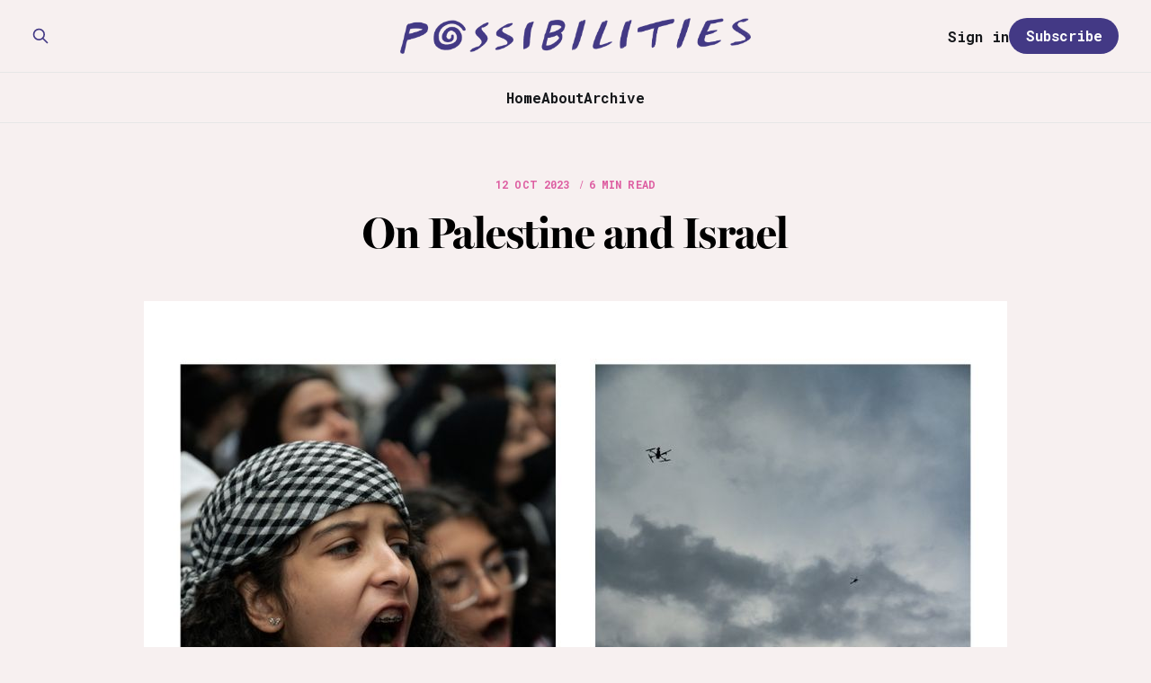

--- FILE ---
content_type: text/html; charset=utf-8
request_url: https://www.possibilities.news/palestine-israel-climate-justice/
body_size: 8398
content:
<!DOCTYPE html>
<html lang="en">

<head>
    <meta charset="utf-8">
    <meta name="viewport" content="width=device-width, initial-scale=1">
    <title>On Palestine and Israel</title>
    <link rel="stylesheet" href="https://www.possibilities.news/assets/built/screen.css?v=ed6629797b">

    <meta name="description" content="What&#x27;s happening in Palestine-Israel begs a climate justice analysis. Histories of colonialism always do.">
    <link rel="icon" href="https://www.possibilities.news/content/images/size/w256h256/2023/06/swirl-1.png" type="image/png">
    <link rel="canonical" href="https://www.possibilities.news/palestine-israel-climate-justice/">
    <meta name="referrer" content="no-referrer-when-downgrade">
    
    <meta property="og:site_name" content="Possibilities">
    <meta property="og:type" content="article">
    <meta property="og:title" content="On Palestine and Israel">
    <meta property="og:description" content="What&#x27;s happening in Palestine-Israel begs a climate justice analysis. Histories of colonialism always do.">
    <meta property="og:url" content="https://www.possibilities.news/palestine-israel-climate-justice/">
    <meta property="og:image" content="https://www.possibilities.news/content/images/2023/10/08_mayolo.jpg">
    <meta property="article:published_time" content="2023-10-12T15:15:35.000Z">
    <meta property="article:modified_time" content="2023-10-12T15:15:34.000Z">
    <meta name="twitter:card" content="summary_large_image">
    <meta name="twitter:title" content="On Palestine and Israel">
    <meta name="twitter:description" content="What&#x27;s happening in Palestine-Israel begs a climate justice analysis. Histories of colonialism always do.">
    <meta name="twitter:url" content="https://www.possibilities.news/palestine-israel-climate-justice/">
    <meta name="twitter:image" content="https://www.possibilities.news/content/images/2023/10/08_mayolo.jpg">
    <meta name="twitter:label1" content="Written by">
    <meta name="twitter:data1" content="Yessenia Funes">
    <meta name="twitter:site" content="@yessfun">
    <meta name="twitter:creator" content="@yessfun">
    <meta property="og:image:width" content="1000">
    <meta property="og:image:height" content="800">
    
    <script type="application/ld+json">
{
    "@context": "https://schema.org",
    "@type": "Article",
    "publisher": {
        "@type": "Organization",
        "name": "Possibilities",
        "url": "https://www.possibilities.news/",
        "logo": {
            "@type": "ImageObject",
            "url": "https://www.possibilities.news/content/images/2025/05/possibilities.png"
        }
    },
    "author": {
        "@type": "Person",
        "name": "Yessenia Funes",
        "image": {
            "@type": "ImageObject",
            "url": "https://www.possibilities.news/content/images/2023/05/DeCristo-14.jpg",
            "width": 1144,
            "height": 1714
        },
        "url": "https://www.possibilities.news/author/yessenia/",
        "sameAs": [
            "http://www.yessfun.com",
            "https://x.com/yessfun",
            "https://www.threads.net/@yessfun",
            "https://bsky.app/profile/yessfun.com",
            "https://www.linkedin.com/in/yessfun"
        ]
    },
    "headline": "On Palestine and Israel",
    "url": "https://www.possibilities.news/palestine-israel-climate-justice/",
    "datePublished": "2023-10-12T15:15:35.000Z",
    "dateModified": "2023-10-12T15:15:34.000Z",
    "image": {
        "@type": "ImageObject",
        "url": "https://www.possibilities.news/content/images/2023/10/08_mayolo.jpg",
        "width": 1000,
        "height": 800
    },
    "description": "What&#x27;s happening in Palestine-Israel begs a climate justice analysis. Histories of colonialism always do.",
    "mainEntityOfPage": "https://www.possibilities.news/palestine-israel-climate-justice/"
}
    </script>

    <meta name="generator" content="Ghost 6.13">
    <link rel="alternate" type="application/rss+xml" title="Possibilities" href="https://www.possibilities.news/rss/">
    <script defer src="https://cdn.jsdelivr.net/ghost/portal@~2.56/umd/portal.min.js" data-i18n="true" data-ghost="https://www.possibilities.news/" data-key="66eb423e64e21a174761d75d6f" data-api="https://possibilities-2.ghost.io/ghost/api/content/" data-locale="en" crossorigin="anonymous"></script><style id="gh-members-styles">.gh-post-upgrade-cta-content,
.gh-post-upgrade-cta {
    display: flex;
    flex-direction: column;
    align-items: center;
    font-family: -apple-system, BlinkMacSystemFont, 'Segoe UI', Roboto, Oxygen, Ubuntu, Cantarell, 'Open Sans', 'Helvetica Neue', sans-serif;
    text-align: center;
    width: 100%;
    color: #ffffff;
    font-size: 16px;
}

.gh-post-upgrade-cta-content {
    border-radius: 8px;
    padding: 40px 4vw;
}

.gh-post-upgrade-cta h2 {
    color: #ffffff;
    font-size: 28px;
    letter-spacing: -0.2px;
    margin: 0;
    padding: 0;
}

.gh-post-upgrade-cta p {
    margin: 20px 0 0;
    padding: 0;
}

.gh-post-upgrade-cta small {
    font-size: 16px;
    letter-spacing: -0.2px;
}

.gh-post-upgrade-cta a {
    color: #ffffff;
    cursor: pointer;
    font-weight: 500;
    box-shadow: none;
    text-decoration: underline;
}

.gh-post-upgrade-cta a:hover {
    color: #ffffff;
    opacity: 0.8;
    box-shadow: none;
    text-decoration: underline;
}

.gh-post-upgrade-cta a.gh-btn {
    display: block;
    background: #ffffff;
    text-decoration: none;
    margin: 28px 0 0;
    padding: 8px 18px;
    border-radius: 4px;
    font-size: 16px;
    font-weight: 600;
}

.gh-post-upgrade-cta a.gh-btn:hover {
    opacity: 0.92;
}</style><script async src="https://js.stripe.com/v3/"></script>
    <script defer src="https://cdn.jsdelivr.net/ghost/sodo-search@~1.8/umd/sodo-search.min.js" data-key="66eb423e64e21a174761d75d6f" data-styles="https://cdn.jsdelivr.net/ghost/sodo-search@~1.8/umd/main.css" data-sodo-search="https://possibilities-2.ghost.io/" data-locale="en" crossorigin="anonymous"></script>
    
    <link href="https://www.possibilities.news/webmentions/receive/" rel="webmention">
    <script defer src="/public/cards.min.js?v=ed6629797b"></script>
    <link rel="stylesheet" type="text/css" href="/public/cards.min.css?v=ed6629797b">
    <script defer src="/public/comment-counts.min.js?v=ed6629797b" data-ghost-comments-counts-api="https://www.possibilities.news/members/api/comments/counts/"></script>
    <script defer src="/public/member-attribution.min.js?v=ed6629797b"></script><style>:root {--ghost-accent-color: #433985;}</style>
    

<link rel="preconnect" href="https://fonts.googleapis.com">
<link rel="preconnect" href="https://fonts.gstatic.com" crossorigin>
<link href="https://fonts.googleapis.com/css2?family=Roboto+Mono:wght@400;700&display=swap" rel="stylesheet">

<link rel="stylesheet" href="https://use.typekit.net/lcn7gqk.css">


<style>
    .gh-home-cta {
        background-color: #433985;
    }
    .gh-icon-btn svg {
        color: #f7f0f0;
    }
    p.gh-home-description, .gh-home-subscribe-description, .gh-home-copyright {
        color: #f7f0f0;
        font-family: 'Roboto Mono', monospace !important;
    }
    .gh-home-subscribe-input svg {
        color: #433985;
    }
    .gh-home-subscribe-input:after {
        color: #f7f0f0;
    }
    .gh-home-subscribe-input:after {
        background-color: #f7f0f0;
    }
    .gh-home-subscribe-input span {
        background-color: #f7f0f0;
    }
    .gh-home-latest, .gh-main, .gh-article-header, .gh-canvas, .gh-article, .gh-content, .gh-article.post, article.gh-article.post {
        background-color: #f7f0f0;
    }
    .gh-home-latest-footer {
    background: linear-gradient(180deg,hsla(0,0%,100%,0),hsla(0,0%,100%,.7),#f7f0f0);
    }
    .gh-home-latest-indicator {
        background-color: #dd5da1;
    }
    .gh-head, .gh-head gh-outer {
      background-color: #f7f0f0;
    }
    .gh-head-actions {
      
    }
    .gh-icon-btn svg {
      color: #433985;
    }
    html, body, article {
        background-color: #f7f0f0;
    }
   .kg-header-card-heading {
          background-color: transparent;
  }
    h1, h2.gh-article-title {
        font-family: "miller-banner", serif !important;
        color: #000;
        font-weight: 700;
        font-size: 3em !important;
        text-transform: none !important;
        letter-spacing: 0.04em;
        background-color: transparent !important;
    }
 
    h2 {
        font-family: "miller-banner", serif;
        color: #433985;
        font-weight: 600;
        font-size: 2.5em;
        letter-spacing: 0.04em;
        background-color: #eee13b;
    }
    h3 {
        font-family: "miller-banner", serif;
        color: #433985;
        font-weight: 600;
        font-size: 1em !important;
        text-align: center;
        letter-spacing: 0.04em;
        background-color: none;
    }
    .gh-home-subscribe-input, .gh-head, .nav {
        font-family: 'Roboto Mono', monospace;
    }
    hr {
      background-color: #000000 !important;
    }
    p {
        font-family: 'Roboto Mono', monospace !important;
        font-size: 16px;
        color: #433985;
    }
    span {
        font-family: 'Roboto Mono', monospace;
        color: #dd5da1 !important;
    }
    .gh-article-meta, .gh-article-meta a {
        color: #dd5da1;
    }
    .gh-article-excerpt {
        font-size: 1em;
        color: #000;
    }
    .gh-content a {
        color: #433985;
        font-weight: 400;
        text-decoration: underline;
    }
    .gh-content a:hover {
        background-color: #fc3f0d;
        color: #fff;
        text-decoration: none;
        transition: .3s ease-in-out;
    }
    .gh-content a.kg-cta-button {
    text-decoration: none;
  }
  .gh-content a.kg-cta-button.kg-style-accent {
    text-decoration: none;
  }
    .kg-callout-text {
        font-family: "miller-banner", serif !important;
    }
    strong {
        color:#433985;
        font-weight: 600;
    }
    em {
        font-family: "miller-banner", serif;
        font-weight: 600;
        font-size: 18px;
        color: #dd5da1;
        font-style: italic;
    }
    blockquote {
        font-family: "miller-banner", serif !important;
        font-size: 20px;
        border-left: 4px solid #fc3f0d !important;
    }
    blockquote.kg-blockquote-alt {
        color: #fc3f0d;
        font-family: "miller-banner", serif !important;
        font-weight: 700;
        font-style: italic;
        letter-spacing: 0.04em;
        border-left: none !important;
    }
    figcaption {
        font-family: 'Roboto Mono', monospace;
    }
</style>

    <link rel="preconnect" href="https://fonts.bunny.net"><link rel="stylesheet" href="https://fonts.bunny.net/css?family=noto-serif:400,700"><style>:root {--gh-font-body: Noto Serif;}</style>
</head>

<body class="post-template gh-font-body-noto-serif is-head-stacked">
<div class="site">

    <header id="gh-head" class="gh-head gh-outer">
        <div class="gh-head-inner">
            <div class="gh-head-brand">
                <div class="gh-head-brand-wrapper">
                    <a class="gh-head-logo" href="https://www.possibilities.news">
                            <img src="https://www.possibilities.news/content/images/2025/05/possibilities.png" alt="Possibilities">
                                <img src="/content/images/2025/05/possibilities-white.png" alt="Possibilities">
                    </a>
                </div>
                <button class="gh-search gh-icon-btn" aria-label="Search this site" data-ghost-search><svg xmlns="http://www.w3.org/2000/svg" fill="none" viewBox="0 0 24 24" stroke="currentColor" stroke-width="2" width="20" height="20"><path stroke-linecap="round" stroke-linejoin="round" d="M21 21l-6-6m2-5a7 7 0 11-14 0 7 7 0 0114 0z"></path></svg></button>
                <button class="gh-burger" aria-label="Toggle menu"></button>
            </div>

            <nav class="gh-head-menu">
                <ul class="nav">
    <li class="nav-home"><a href="https://www.possibilities.news">Home</a></li>
    <li class="nav-about"><a href="https://www.possibilities.news/about/">About</a></li>
    <li class="nav-archive"><a href="https://www.possibilities.news/page/1/">Archive</a></li>
</ul>

            </nav>

            <div class="gh-head-actions">
                    <button class="gh-search gh-icon-btn" aria-label="Search this site" data-ghost-search><svg xmlns="http://www.w3.org/2000/svg" fill="none" viewBox="0 0 24 24" stroke="currentColor" stroke-width="2" width="20" height="20"><path stroke-linecap="round" stroke-linejoin="round" d="M21 21l-6-6m2-5a7 7 0 11-14 0 7 7 0 0114 0z"></path></svg></button>
                    <div class="gh-head-members">
                                <a class="gh-head-link" href="#/portal/signin" data-portal="signin">Sign in</a>
                                <a class="gh-head-btn gh-btn gh-primary-btn" href="#/portal/signup" data-portal="signup">Subscribe</a>
                    </div>
            </div>
        </div>
    </header>


    <div class="site-content">
        
<div class="content-area">
<main class="site-main">


    <article class="post featured single-post">

        <header class="article-header gh-canvas">
            <div class="post-meta">
                <span class="post-meta-item post-meta-date">
                    <time datetime="2023-10-12">12 Oct 2023</time>
                </span>
                    <span class="post-meta-item post-meta-length">6 min read</span>
                    <script
    data-ghost-comment-count="65273416758fdb0001bf0d47"
    data-ghost-comment-count-empty=""
    data-ghost-comment-count-singular="comment"
    data-ghost-comment-count-plural="comments"
    data-ghost-comment-count-tag="span"
    data-ghost-comment-count-class-name="post-meta-item"
    data-ghost-comment-count-autowrap="true"
>
</script>
            </div>
            <h1 class="post-title">On Palestine and Israel</h1>
                <figure class="post-media kg-width-wide">
        <img
            class="post-image"
            srcset="/content/images/size/w400/2023/10/08_mayolo.jpg 400w,
                    /content/images/size/w750/2023/10/08_mayolo.jpg 750w,
                    /content/images/size/w960/2023/10/08_mayolo.jpg 960w,
                    /content/images/size/w1140/2023/10/08_mayolo.jpg 1140w,
                    /content/images/size/w1920/2023/10/08_mayolo.jpg 1920w"
            sizes="(min-width: 960px) 960px, 92vw"
            src="/content/images/size/w960/2023/10/08_mayolo.jpg"
            alt="On Palestine and Israel"
            loading="lazy"
        >

            <figcaption>Pro-Palestine and Israel protesters collide at a New York City protest. Photograph by Mayolo López Gutiérrez / <a href="https://www.instagram.com/fotomayo/?hl=en">Instagram</a></figcaption>
    </figure>
        </header>

        <div class="gh-content gh-canvas">
            <figure class="kg-card kg-embed-card"><iframe style="border-radius: 12px" width="100%" height="152" title="Spotify Embed: Sirens" frameborder="0" allowfullscreen="" allow="autoplay; clipboard-write; encrypted-media; fullscreen; picture-in-picture" loading="lazy" src="https://open.spotify.com/embed/track/4PJ7UxGTWvLLbNBn75fcx6?si=85da4be2821a4fef&amp;utm_source=oembed"></iframe></figure><p><strong>LISTENING: </strong><em>to water boil </em><br><strong>FEELING: </strong><em>stressed about work</em><br><strong>SEEING: </strong><em>the dark sky brighten with the sun</em></p><p>What is our treatment of the land but a reflection of how we treat one another?</p><p>This is where my mind goes whenever I hear of bombs dropping or hostages taken. It's where my mind has traveled as the Palestine-Israel conflict continues. We live in a world where the powerful and privileged exist by keeping the vulnerable tied down and oppressed. Indeed, this is a history that the land over which Israelis and Palestinians are fighting knows well. The land grieves, too.</p><p>It is a history too long, complicated, and nuanced for me to break down in a single newsletter. My attempt to even comprehend a slither of that is why you're receiving this later than usual today. Such intention requires time. Such sensitivity requires space. I conducted an interview for today's newsletter, but my source pulled out at the last minute because I wouldn't share my full draft. I'm glad to at least have our conversation as background for what I've written today.</p><p>I sit here with privilege in the U.S. where I've never had to fight — not figuratively, but literally — for freedom. Though I come from an ancestry that wasn't afforded such grace, I was born into freedom. I've never held a gun or looked death in the face. I grew up in my own battleground of poverty and persecution, but my experience could never equate to a literal warzone where rockets flare and bullets pervade. I don't know true poverty and persecution: where tomorrow isn't promised and where hatred suffocates your community. </p><p>I've lived through enough trauma, however, to question systems of violence. I've seen enough loss to wonder: What might be possible if opponents laid down their arms and, instead, joined hands? What would a world built upon reparations and reciprocity look like rather than one built upon hate and hubris? Is it possible to see such liberation on occupied lands? </p><p>How do we set the land and its people free? Is it the job of the settler? Or of the oppressed? Could both come together in the name of liberty?</p><div class="kg-card kg-button-card kg-align-center"><a href="https://www.possibilities.news/#/portal/signup" class="kg-btn kg-btn-accent">Upgrade your membership</a></div><p>Welcome to <strong>Possibilities</strong>, a creative climate newsletter on the possibilities that lie where crisis meets community. I’m <strong>Yessenia Funes</strong>, and we're digging into the conflict in Palestine-Israel.</p><p>I'm no expert in the matter, but I am a reporter. We, reporters, do one thing damn well — and that's lay out the facts. The fighting we're seeing today didn't start when Hamas, the extremist governing body of Gaza (a Palestinian city), <a href="https://apnews.com/article/israel-palestinians-gaza-hamas-rockets-airstrikes-tel-aviv-11fb98655c256d54ecb5329284fc37d2?ref=possibilities.news">launched</a> its attack on Israel Sunday. It dates back <a href="https://www.aljazeera.com/features/2017/5/23/the-nakba-did-not-start-or-end-in-1948?ref=possibilities.news">centuries</a>. For our purposes, I'll start with 2008 when Israel <a href="https://digitalcommons.du.edu/cgi/viewcontent.cgi?article=1199&context=djilp&ref=possibilities.news">escalated</a> its attacks on Palestinians and the U.N. began tracking deaths. </p><p>Since 2008, <a href="https://www.ochaopt.org/data/casualties?ref=possibilities.news">over 6,000 Palestinians</a> have died (not including the most recent deaths since Sunday). Up until a few days ago, the number of Israeli deaths sat at just over 300, per the U.N. Now, <a href="https://www.cbsnews.com/live-updates/israel-hamas-palestinian-war-attacks-gaza-strip/?ref=possibilities.news">over 1,200</a> deaths have been added to both sides since Sunday. </p><p>These are largely civilian deaths. Innocent people are being killed. The children who survive will be left with lifelong scars. None of these people deserve to die. Nothing about this violence is acceptable. The violence should've ended long before this escalation. Until the Palestinian people are free from Israeli rule, the bloodshed is likely to continue. Finding a compromise for both won't be easy, but it's necessary.</p><p>There's no justifying the brutality Hamas has inflicted upon Israelis. Unfortunately, Palestinians have been suffering state-sanctioned violence from Israel for long enough to breed the sort of desperation that leads to further violence. Now, Israelis are unjustly suffering, too. </p><p>I first explored these painful and complicated truths in 2021 when I wrote a <a href="https://atmos.earth/israel-palestine-conflict-environmental-justice-war/?ref=possibilities.news">piece</a> about the environmental harms from violence in the region for Atmos. It's worth reading now.</p><p>What's happening here, however, shouldn't be characterized as war. War suggests symmetry, that both sides have equal power. That's not the case for Palestinians. The Israeli government <a href="https://www.cnn.com/2023/10/10/middleeast/gaza-complete-siege-israel-intl/index.html?ref=possibilities.news">controls</a> much of their access to electricity, food, and water. Since the fighting, the government has <a href="https://www.theguardian.com/us-news/2023/oct/12/first-thing-no-power-water-fuel-gaza-until-hostages-freed-israel-says?ref=possibilities.news">closed off</a> that access until Hamas frees Israeli hostages.</p><p>It's worth noting that international law defines Israel's actions as a <a href="https://www.un.org/en/genocideprevention/war-crimes.shtml?ref=possibilities.news">war crime</a>. A government cannot starve civilians as part of its war strategy. Israel isn't alone in facing such allegations. Hamas is also engaging in war crimes by killing civilians. I can't help but think of my Israeli-Jewish landlord's teenage sons who were sent to live in Israel just a few months ago. I hope they're OK. </p><p>"Deliberate killings of civilians, hostage-taking, and collective punishment are heinous crimes that have no justification," said Omar Shakir, the Israel and Palestine director for Human Rights Watch, <a href="https://www.reuters.com/world/middle-east/what-war-crimes-laws-apply-israel-palestinian-conflict-2023-10-11/?ref=possibilities.news">to Reuters</a>.</p><p>You might be wondering why I'm writing about all this in a newsletter dedicated to climate justice. For one, militarized attacks devastate the ecosystem. Chemicals pollute waterways, and bombs kill trees that provide necessary shade to people and river creatures during times of heat. These events leave people without food, homes, and shelter. </p><p>All this destruction makes communities even more vulnerable to extreme weather when the conflict settles down. It makes surviving the climate crisis, especially in the Middle East, damn difficult. </p><p>Then, there are the <a href="https://ceobs.org/how-does-war-contribute-to-climate-change/?ref=possibilities.news">carbon emissions</a> associated with such violence. Tanks require fuel. As do fighter jets. Destroying ecosystems means releasing the carbon they've stored. In doing so, soldiers weaponize nature whether they know it or not.</p><p>Above all, however, are the human lives. What is climate justice in a world where people are not free? How can we talk about a green future when some communities don't have a future to look forward to? How can cultures come together to talk about emissions reductions when they don't even have peace?</p><p>I know revolution is not what many of us in the West have romanticized it to be. I know it can be gory and ugly, but I also know revolution cannot sacrifice its humanity. Revolution cannot be rooted in vengeance; it must be rooted in love and liberation. Hate is winning right now. </p><p>I don't have the answers. All I have is my grief. 🌀</p><h2 id="rest-in-power">Rest in Power</h2><p><strong>While we can't say for certain that climate change led to these specific weather events (we need attribution studies for that), we do know that the Earth's rising temperatures are already creating more disasters like these.</strong></p><p>Flash floods in the Indian Himalayas last week have <a href="https://www.cnn.com/2023/10/09/asia/india-flood-sikkim-glacier-climate-intl/index.html?ref=possibilities.news">killed</a> at least 74 people while about 100 others remain missing.</p><p>Heavy rains in the capital of Cameroon led to landslides over the weekend that <a href="https://www.bbc.com/news/world-africa-67051106?ref=possibilities.news">killed</a> at least 40 people.</p><h2 id="currently-reading">Currently Reading</h2>
<aside class="gh-post-upgrade-cta">
    <div class="gh-post-upgrade-cta-content" style="background-color: #433985">
            <h2>This post is for paying subscribers only</h2>
            <a class="gh-btn" data-portal="signup" href="#/portal/signup" style="color:#433985">Subscribe now</a>
            <p><small>Already have an account? <a data-portal="signin" href="#/portal/signin">Sign in</a></small></p>
    </div>
</aside>

        </div>


    </article>




</main>
</div>

    </div>

    <footer class="gh-foot gh-outer">
        <div class="gh-foot-inner gh-inner">
            <div class="gh-copyright">
                Possibilities © 2026
            </div>
                <nav class="gh-foot-menu">
                    <ul class="nav">
    <li class="nav-sign-up"><a href="#/portal/">Sign up</a></li>
</ul>

                </nav>
            <div class="gh-powered-by">
                <a href="https://ghost.org/" target="_blank" rel="noopener">Powered by Ghost</a>
            </div>
        </div>
    </footer>

</div>

    <div class="pswp" tabindex="-1" role="dialog" aria-hidden="true">
    <div class="pswp__bg"></div>

    <div class="pswp__scroll-wrap">
        <div class="pswp__container">
            <div class="pswp__item"></div>
            <div class="pswp__item"></div>
            <div class="pswp__item"></div>
        </div>

        <div class="pswp__ui pswp__ui--hidden">
            <div class="pswp__top-bar">
                <div class="pswp__counter"></div>

                <button class="pswp__button pswp__button--close" title="Close (Esc)"></button>
                <button class="pswp__button pswp__button--share" title="Share"></button>
                <button class="pswp__button pswp__button--fs" title="Toggle fullscreen"></button>
                <button class="pswp__button pswp__button--zoom" title="Zoom in/out"></button>

                <div class="pswp__preloader">
                    <div class="pswp__preloader__icn">
                        <div class="pswp__preloader__cut">
                            <div class="pswp__preloader__donut"></div>
                        </div>
                    </div>
                </div>
            </div>

            <div class="pswp__share-modal pswp__share-modal--hidden pswp__single-tap">
                <div class="pswp__share-tooltip"></div>
            </div>

            <button class="pswp__button pswp__button--arrow--left" title="Previous (arrow left)"></button>
            <button class="pswp__button pswp__button--arrow--right" title="Next (arrow right)"></button>

            <div class="pswp__caption">
                <div class="pswp__caption__center"></div>
            </div>
        </div>
    </div>
</div>
<script
    src="https://code.jquery.com/jquery-3.5.1.min.js"
    integrity="sha256-9/aliU8dGd2tb6OSsuzixeV4y/faTqgFtohetphbbj0="
    crossorigin="anonymous">
</script>
<script src="https://www.possibilities.news/assets/built/main.min.js?v=ed6629797b"></script>



</body>
</html>